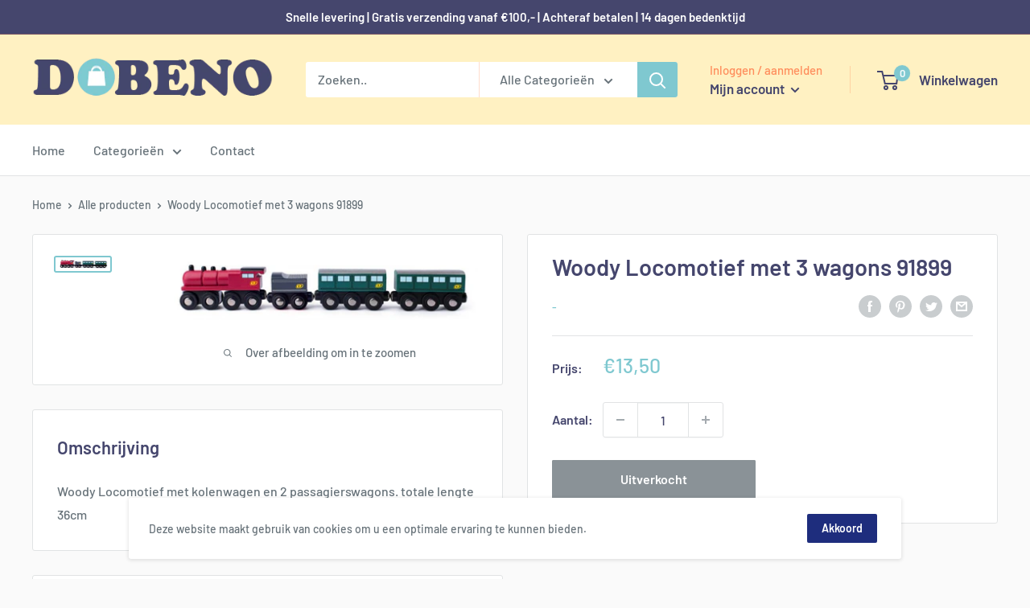

--- FILE ---
content_type: text/javascript
request_url: https://www.dobeno.nl/cdn/shop/t/4/assets/custom.js?v=102476495355921946141635513769
body_size: -630
content:
//# sourceMappingURL=/cdn/shop/t/4/assets/custom.js.map?v=102476495355921946141635513769
